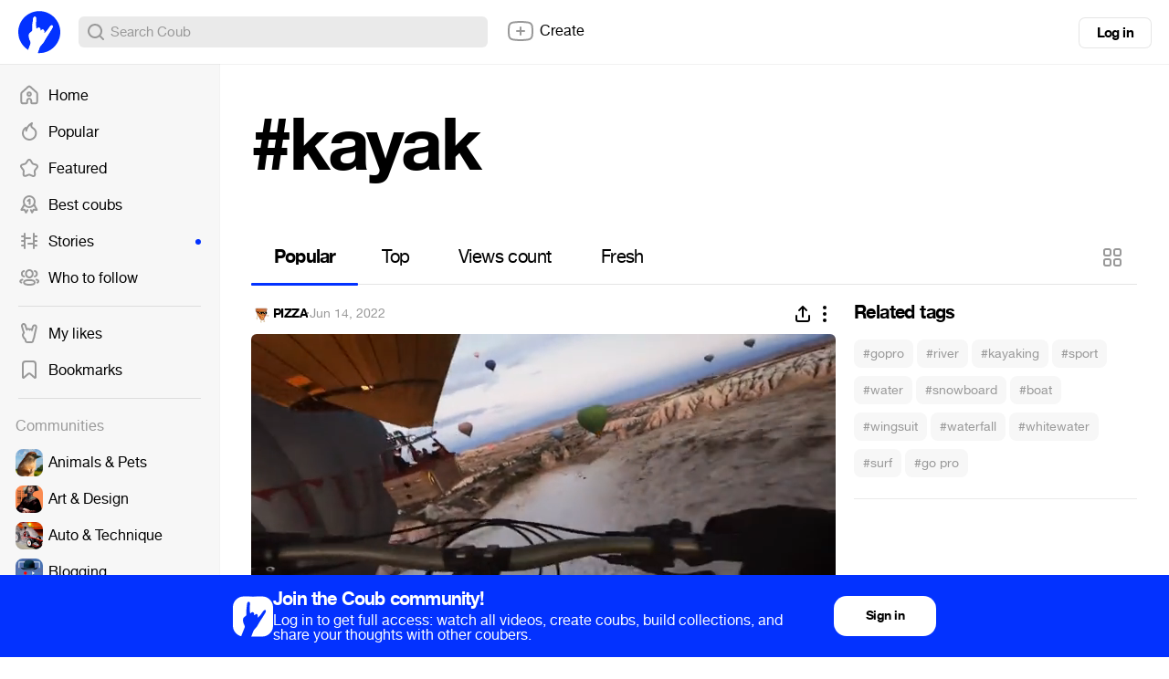

--- FILE ---
content_type: text/html; charset=utf-8
request_url: https://coub.com/coubs/336l6w/increment_views?player=html5&type=site&platform=desktop
body_size: 37
content:
124162